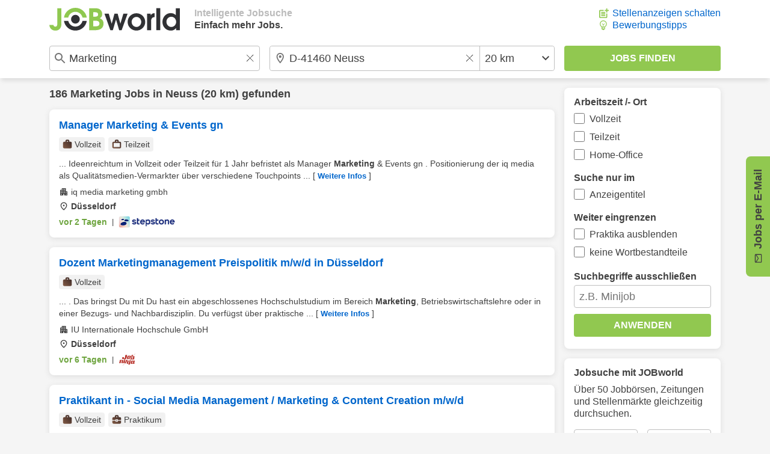

--- FILE ---
content_type: text/html; charset=UTF-8
request_url: https://www.jobworld.de/marketing-jobs-neuss
body_size: 10901
content:
<!DOCTYPE html>
<html lang="de-DE">
  <head> 
<meta charset="utf-8">
<meta name="referrer" content="strict-origin-when-cross-origin">
<meta name="viewport" content="width=device-width, initial-scale=1.0">
<meta name="verify-v1" content="v7A/PI/Nq8OTdAbDDOSI14DKNE/Qu4YUVoQNC9tAYcE="> 
<meta name="robots" content="index,follow,noodp">  
<link rel="canonical" href="https://www.jobworld.de/marketing-jobs-neuss"> 

<link rel="shortcut icon" type="image/x-icon" href="//www.jobworld.de/bilder/favicon.ico">

<link rel="stylesheet" type="text/css" href="//www.jobworld.de/css/base.eyngu4r3.css">
  

<script>
window.jwTag = function() { jwScript.push(arguments); }
window.jwScript = window.jwScript || [];
window.jwSettings = {"ga4": "G-8YC5HFXS2R"};
</script>

<script src="//www.jobworld.de/js/jwscript-base.3f2vuzae.js" async></script>

<link rel="preconnect" href="//d.delivery.consentmanager.net">

<script>
window.cmp_nogam = true;
window.cmp_datalayername = "cmpDataLayer";

if(!("gdprAppliesGlobally" in window)){window.gdprAppliesGlobally=true}if(!("cmp_id" in window)||window.cmp_id<1){window.cmp_id=0}if(!("cmp_cdid" in window)){window.cmp_cdid="502cb437d1946"}if(!("cmp_params" in window)){window.cmp_params=""}if(!("cmp_host" in window)){window.cmp_host="d.delivery.consentmanager.net"}if(!("cmp_cdn" in window)){window.cmp_cdn="cdn.consentmanager.net"}if(!("cmp_proto" in window)){window.cmp_proto="https:"}if(!("cmp_codesrc" in window)){window.cmp_codesrc="0"}window.cmp_getsupportedLangs=function(){var b=["DE","EN","FR","IT","NO","DA","FI","ES","PT","RO","BG","ET","EL","GA","HR","LV","LT","MT","NL","PL","SV","SK","SL","CS","HU","RU","SR","ZH","TR","UK","AR","BS","JA","CY"];if("cmp_customlanguages" in window){for(var a=0;a<window.cmp_customlanguages.length;a++){b.push(window.cmp_customlanguages[a].l.toUpperCase())}}return b};window.cmp_getRTLLangs=function(){var a=["AR"];if("cmp_customlanguages" in window){for(var b=0;b<window.cmp_customlanguages.length;b++){if("r" in window.cmp_customlanguages[b]&&window.cmp_customlanguages[b].r){a.push(window.cmp_customlanguages[b].l)}}}return a};window.cmp_getlang=function(a){if(typeof(a)!="boolean"){a=true}if(a&&typeof(cmp_getlang.usedlang)=="string"&&cmp_getlang.usedlang!==""){return cmp_getlang.usedlang}return window.cmp_getlangs()[0]};window.cmp_extractlang=function(a){if(a.indexOf("cmplang=")!=-1){a=a.substr(a.indexOf("cmplang=")+8,2).toUpperCase();if(a.indexOf("&")!=-1){a=a.substr(0,a.indexOf("&"))}}else{a=""}return a};window.cmp_getlangs=function(){var h=window.cmp_getsupportedLangs();var g=[];var a=location.hash;var f=location.search;var e="cmp_params" in window?window.cmp_params:"";if(cmp_extractlang(a)!=""){g.push(cmp_extractlang(a))}else{if(cmp_extractlang(f)!=""){g.push(cmp_extractlang(f))}else{if(cmp_extractlang(e)!=""){g.push(cmp_extractlang(e))}else{if("cmp_setlang" in window&&window.cmp_setlang!=""){g.push(window.cmp_setlang.toUpperCase())}else{if("cmp_langdetect" in window&&window.cmp_langdetect==1){g.push(window.cmp_getPageLang())}else{g=window.cmp_getBrowserLangs()}}}}}var c=[];for(var d=0;d<g.length;d++){var b=g[d].toUpperCase();if(b.length<2){continue}if(h.indexOf(b)!=-1){c.push(b)}else{if(b.indexOf("-")!=-1){b=b.substr(0,2)}if(h.indexOf(b)!=-1){c.push(b)}}}if(c.length==0&&typeof(cmp_getlang.defaultlang)=="string"&&cmp_getlang.defaultlang!==""){return[cmp_getlang.defaultlang.toUpperCase()]}else{return c.length>0?c:["EN"]}};window.cmp_getPageLangs=function(){var a=window.cmp_getXMLLang();if(a!=""){a=[a.toUpperCase()]}else{a=[]}a=a.concat(window.cmp_getLangsFromURL());return a.length>0?a:["EN"]};window.cmp_getPageLang=function(){var a=window.cmp_getPageLangs();return a.length>0?a[0]:""};window.cmp_getLangsFromURL=function(){var c=window.cmp_getsupportedLangs();var b=location;var m="toUpperCase";var g=b.hostname[m]()+".";var a="/"+b.pathname[m]()+"/";a=a.split("_").join("-");a=a.split("//").join("/");a=a.split("//").join("/");var f=[];for(var e=0;e<c.length;e++){var j=a.substring(0,c[e].length+2);if(g.substring(0,c[e].length+1)==c[e]+"."){f.push(c[e][m]())}else{if(c[e].length==5){var k=c[e].substring(3,5)+"-"+c[e].substring(0,2);if(g.substring(0,k.length+1)==k+"."){f.push(c[e][m]())}}else{if(j=="/"+c[e]+"/"||j=="/"+c[e]+"-"){f.push(c[e][m]())}else{if(j=="/"+c[e].replace("-","/")+"/"||j=="/"+c[e].replace("-","/")+"/"){f.push(c[e][m]())}else{if(c[e].length==5){var k=c[e].substring(3,5)+"-"+c[e].substring(0,2);var h=a.substring(0,k.length+1);if(h=="/"+k+"/"||h=="/"+k.replace("-","/")+"/"){f.push(c[e][m]())}}}}}}}return f};window.cmp_getXMLLang=function(){var c=document.getElementsByTagName("html");if(c.length>0){c=c[0]}else{c=document.documentElement}if(c&&c.getAttribute){var a=c.getAttribute("xml:lang");if(typeof(a)!="string"||a==""){a=c.getAttribute("lang")}if(typeof(a)=="string"&&a!=""){a=a.split("_").join("-").toUpperCase();var b=window.cmp_getsupportedLangs();return b.indexOf(a)!=-1||b.indexOf(a.substr(0,2))!=-1?a:""}else{return""}}};window.cmp_getBrowserLangs=function(){var c="languages" in navigator?navigator.languages:[];var b=[];if(c.length>0){for(var a=0;a<c.length;a++){b.push(c[a])}}if("language" in navigator){b.push(navigator.language)}if("userLanguage" in navigator){b.push(navigator.userLanguage)}return b};(function(){var C=document;var o=window;var t="";var h="";var k="";var E=function(e){var i="cmp_"+e;e="cmp"+e+"=";var d="";var l=e.length;var J=location;var K=J.hash;var w=J.search;var u=K.indexOf(e);var I=w.indexOf(e);if(u!=-1){d=K.substring(u+l,9999)}else{if(I!=-1){d=w.substring(I+l,9999)}else{return i in o&&typeof(o[i])!=="function"?o[i]:""}}var H=d.indexOf("&");if(H!=-1){d=d.substring(0,H)}return d};var j=E("lang");if(j!=""){t=j;k=t}else{if("cmp_getlang" in o){t=o.cmp_getlang().toLowerCase();h=o.cmp_getlangs().slice(0,3).join("_");k=o.cmp_getPageLangs().slice(0,3).join("_");if("cmp_customlanguages" in o){var m=o.cmp_customlanguages;for(var y=0;y<m.length;y++){var a=m[y].l.toLowerCase();if(a==t){t="en"}}}}}var q=("cmp_proto" in o)?o.cmp_proto:"https:";if(q!="http:"&&q!="https:"){q="https:"}var n=("cmp_ref" in o)?o.cmp_ref:location.href;if(n.length>300){n=n.substring(0,300)}var A=function(l){var J=document;var M="getElementsByTagName";var O=J.createElement("script");O.setAttribute("data-cmp-ab","1");O.type="text/javascript";O.async=true;O.src=l;var N=["body","div","span","script","head"];var H="currentScript";var K="parentElement";var u="appendChild";var L="body";if(J[H]&&J[H][K]){J[H][K][u](O)}else{if(J[L]){J[L][u](O)}else{for(var w=0;w<N.length;w++){var I=J[M](N[w]);if(I.length>0){I[0][u](O);break}}}}};var b=E("design");var c=E("regulationkey");var z=E("gppkey");var s=E("att");var f=o.encodeURIComponent;var g;try{g=C.cookie.length>0}catch(B){g=false}var x=E("darkmode");if(x=="0"){x=0}else{if(x=="1"){x=1}else{try{if("matchMedia" in window&&window.matchMedia){var G=window.matchMedia("(prefers-color-scheme: dark)");if("matches" in G&&G.matches){x=1}}}catch(B){x=0}}}var p=q+"//"+o.cmp_host+"/delivery/cmp.php?";p+=("cmp_id" in o&&o.cmp_id>0?"id="+o.cmp_id:"")+("cmp_cdid" in o?"&cdid="+o.cmp_cdid:"")+"&h="+f(n);p+=(b!=""?"&cmpdesign="+f(b):"")+(c!=""?"&cmpregulationkey="+f(c):"")+(z!=""?"&cmpgppkey="+f(z):"");p+=(s!=""?"&cmpatt="+f(s):"")+("cmp_params" in o?"&"+o.cmp_params:"")+(g?"&__cmpfcc=1":"");p+=(x>0?"&cmpdarkmode=1":"");A(p+"&l="+f(t)+"&ls="+f(h)+"&lp="+f(k)+"&o="+(new Date()).getTime());if(!("cmp_quickstub" in window)){var r="js";var v=E("debugunminimized")!=""?"":".min";if(E("debugcoverage")=="1"){r="instrumented";v=""}if(E("debugtest")=="1"){r="jstests";v=""}var F=new Date();var D=F.getFullYear()+"-"+(F.getMonth()+1)+"-"+F.getDate();A(q+"//"+o.cmp_cdn+"/delivery/"+r+"/cmp_final"+v+".js?t="+D)}})();window.cmp_rc=function(c,b){var l;try{l=document.cookie}catch(h){l=""}var j="";var f=0;var g=false;while(l!=""&&f<100){f++;while(l.substr(0,1)==" "){l=l.substr(1,l.length)}var k=l.substring(0,l.indexOf("="));if(l.indexOf(";")!=-1){var m=l.substring(l.indexOf("=")+1,l.indexOf(";"))}else{var m=l.substr(l.indexOf("=")+1,l.length)}if(c==k){j=m;g=true}var d=l.indexOf(";")+1;if(d==0){d=l.length}l=l.substring(d,l.length)}if(!g&&typeof(b)=="string"){j=b}return(j)};window.cmp_stub=function(){var a=arguments;__cmp.a=__cmp.a||[];if(!a.length){return __cmp.a}else{if(a[0]==="ping"){if(a[1]===2){a[2]({gdprApplies:gdprAppliesGlobally,cmpLoaded:false,cmpStatus:"stub",displayStatus:"hidden",apiVersion:"2.2",cmpId:31},true)}else{a[2](false,true)}}else{if(a[0]==="getTCData"){__cmp.a.push([].slice.apply(a))}else{if(a[0]==="addEventListener"||a[0]==="removeEventListener"){__cmp.a.push([].slice.apply(a))}else{if(a.length==4&&a[3]===false){a[2]({},false)}else{__cmp.a.push([].slice.apply(a))}}}}}};window.cmp_dsastub=function(){var a=arguments;a[0]="dsa."+a[0];window.cmp_gppstub(a)};window.cmp_gppstub=function(){var c=arguments;__gpp.q=__gpp.q||[];if(!c.length){return __gpp.q}var h=c[0];var g=c.length>1?c[1]:null;var f=c.length>2?c[2]:null;var a=null;var j=false;if(h==="ping"){a=window.cmp_gpp_ping();j=true}else{if(h==="addEventListener"){__gpp.e=__gpp.e||[];if(!("lastId" in __gpp)){__gpp.lastId=0}__gpp.lastId++;var d=__gpp.lastId;__gpp.e.push({id:d,callback:g});a={eventName:"listenerRegistered",listenerId:d,data:true,pingData:window.cmp_gpp_ping()};j=true}else{if(h==="removeEventListener"){__gpp.e=__gpp.e||[];a=false;for(var e=0;e<__gpp.e.length;e++){if(__gpp.e[e].id==f){__gpp.e[e].splice(e,1);a=true;break}}j=true}else{__gpp.q.push([].slice.apply(c))}}}if(a!==null&&typeof(g)==="function"){g(a,j)}};window.cmp_gpp_ping=function(){return{gppVersion:"1.1",cmpStatus:"stub",cmpDisplayStatus:"hidden",signalStatus:"not ready",supportedAPIs:["2:tcfeuv2","5:tcfcav1","7:usnat","8:usca","9:usva","10:usco","11:usut","12:usct","13:usfl","14:usmt","15:usor","16:ustx","17:usde","18:usia","19:usne","20:usnh","21:usnj","22:ustn","23:usmn"],cmpId:31,sectionList:[],applicableSections:[0],gppString:"",parsedSections:{}}};window.cmp_addFrame=function(b){if(!window.frames[b]){if(document.body){var a=document.createElement("iframe");a.style.cssText="display:none";if("cmp_cdn" in window&&"cmp_ultrablocking" in window&&window.cmp_ultrablocking>0){a.src="//"+window.cmp_cdn+"/delivery/empty.html"}a.name=b;a.setAttribute("title","Intentionally hidden, please ignore");a.setAttribute("role","none");a.setAttribute("tabindex","-1");document.body.appendChild(a)}else{window.setTimeout(window.cmp_addFrame,10,b)}}};window.cmp_msghandler=function(d){var a=typeof d.data==="string";try{var c=a?JSON.parse(d.data):d.data}catch(f){var c=null}if(typeof(c)==="object"&&c!==null&&"__cmpCall" in c){var b=c.__cmpCall;window.__cmp(b.command,b.parameter,function(h,g){var e={__cmpReturn:{returnValue:h,success:g,callId:b.callId}};d.source.postMessage(a?JSON.stringify(e):e,"*")})}if(typeof(c)==="object"&&c!==null&&"__tcfapiCall" in c){var b=c.__tcfapiCall;window.__tcfapi(b.command,b.version,function(h,g){var e={__tcfapiReturn:{returnValue:h,success:g,callId:b.callId}};d.source.postMessage(a?JSON.stringify(e):e,"*")},b.parameter)}if(typeof(c)==="object"&&c!==null&&"__gppCall" in c){var b=c.__gppCall;window.__gpp(b.command,function(h,g){var e={__gppReturn:{returnValue:h,success:g,callId:b.callId}};d.source.postMessage(a?JSON.stringify(e):e,"*")},"parameter" in b?b.parameter:null,"version" in b?b.version:1)}if(typeof(c)==="object"&&c!==null&&"__dsaCall" in c){var b=c.__dsaCall;window.__dsa(b.command,function(h,g){var e={__dsaReturn:{returnValue:h,success:g,callId:b.callId}};d.source.postMessage(a?JSON.stringify(e):e,"*")},"parameter" in b?b.parameter:null,"version" in b?b.version:1)}};window.cmp_setStub=function(a){if(!(a in window)||(typeof(window[a])!=="function"&&typeof(window[a])!=="object"&&(typeof(window[a])==="undefined"||window[a]!==null))){window[a]=window.cmp_stub;window[a].msgHandler=window.cmp_msghandler;window.addEventListener("message",window.cmp_msghandler,false)}};window.cmp_setGppStub=function(a){if(!(a in window)||(typeof(window[a])!=="function"&&typeof(window[a])!=="object"&&(typeof(window[a])==="undefined"||window[a]!==null))){window[a]=window.cmp_gppstub;window[a].msgHandler=window.cmp_msghandler;window.addEventListener("message",window.cmp_msghandler,false)}};if(!("cmp_noiframepixel" in window)){window.cmp_addFrame("__cmpLocator")}if((!("cmp_disabletcf" in window)||!window.cmp_disabletcf)&&!("cmp_noiframepixel" in window)){window.cmp_addFrame("__tcfapiLocator")}if((!("cmp_disablegpp" in window)||!window.cmp_disablegpp)&&!("cmp_noiframepixel" in window)){window.cmp_addFrame("__gppLocator")}if((!("cmp_disabledsa" in window)||!window.cmp_disabledsa)&&!("cmp_noiframepixel" in window)){window.cmp_addFrame("__dsaLocator")}window.cmp_setStub("__cmp");if(!("cmp_disabletcf" in window)||!window.cmp_disabletcf){window.cmp_setStub("__tcfapi")}if(!("cmp_disablegpp" in window)||!window.cmp_disablegpp){window.cmp_setGppStub("__gpp")}if(!("cmp_disabledsa" in window)||!window.cmp_disabledsa){window.cmp_setGppStub("__dsa")};
</script>

<script>
    window.jwt = function() { jwTracking.push(arguments); }
    window.jwTracking = window.jwTracking || [];

    jwt('analytics', []);
    jwt('tracking', []);

    jwt('analyticsAsObject', {"method": "create"});

    jwTag("async", ["//www.jobworld.de/js/jwt.4p2ssp9w.js"]);
</script>


<script>
jwTag("async", ["//www.jobworld.de/js/base.zhhkunzg.js"]);
</script>


 
<title>186 Marketing Jobs Neuss - Jetzt zum Traumjob!</title>
<meta name="description" content="Aktuelle Marketing Stellen in Neuss entdecken. Finde passende Jobs in deiner Umgebung und nutze die Karrierechance!">
 </head>
  <body class="jobworldDE jw-font"> 
<header class="jw-container-nav">
    <nav class="jw-nav-content jw-max-content-width">
        <div class="jw-nav-logo-box">
            <a class="jw-nav-logo" href="/" title="Jobs und Stellenangebote bei JOBworld"></a>
            <ul class="jw-list jw-nav-slogan jw-hide-if-lte-medium">
                <li class="jw-list-item jw-nav-slogan-color-light">Intelligente Jobsuche</li>
                <li class="jw-list-item">Einfach mehr Jobs.</li>
            </ul>
        </div>
        <div>
            <button class="jw-button jw-nav-search-button jw-ui-icon jw-ui-icon-center jw-ui-icon-search" title="Zur Suchmaske"></button>
            <ul class="jw-list jw-hide-if-lte-medium">  <li class="jw-list-item"><a class="jw-ui-icon jw-ui-icon-left jw-ui-icon-add-job" title="Für Unternehmen: Stellenanzeigen günstiger schalten" href="/stellenanzeigen-schalten">Stellenanzeigen schalten</a></li>   <li class="jw-list-item"><a class="jw-ui-icon jw-ui-icon-left jw-ui-icon-tipps" title="Tipps zur Bewerbung erhalten" href="/bewerbungstipps">Bewerbungstipps</a></li>  </ul>
        </div>
    </nav>
</header>
 
<div class="jw-container-search ">
    <form id="jw-search" class="jw-search-form jw-container-clearable jw-max-content-width" autocomplete="off" action="/jobsuche" method="POST">
        <input id="jw-job-input" class="jw-search-input-job jw-ui-input jw-flex-input jw-input jw-input-large jw-input-clearable jw-ui-input-warning" type="text" name="job" value="Marketing" title="Beruf oder Suchbegriff eingeben" placeholder="Beruf oder Suchbegriff eingeben">
        <div id="jw-combined-input" class="jw-search-location-radius jw-flex-input jw-input-large jw-ui-input jw-input-location-radius">
            <input id="jw-location-input" class="jw-search-input-location jw-input jw-input-clearable jw-input-location jw-ui-input-warning" type="text" name="l" value="D-41460 Neuss" title="Ort oder PLZ eingeben" placeholder="Ort oder PLZ eingeben">
            <select class="jw-input jw-select jw-input-radius" name="r" title="Umkreis auswählen"> 
<option value="1" >exakt</option> 
<option value="10" >10 km</option> 
<option value="20" selected="selected">20 km</option> 
<option value="30" >30 km</option> 
<option value="40" >40 km</option> 
<option value="50" >50 km</option> 
<option value="75" >75 km</option> 
<option value="100" >100 km</option> 
<option value="150" >150 km</option> 
<option value="200" >200 km</option> 
<option value="0" >bundesweit</option> 
            </select>
        </div>
        <input class="jw-search-submit jw-input-large jw-button jw-ui-green-button" type="submit" value="Jobs finden">
        <div class="jw-ui-hidden">
            <input type="text" name="kn" value="" title="Auszuschließende Begriffe">
            <input type="checkbox" name="titlesearch" value="1"  title="Suchbegriffe nur im Anzeigentitel suchen">
            <input type="checkbox" name="exactsearch" value="1"  title="Nur exakte Suchbegriffe (keine Wortbestandteile anzeigen)">
            <input type="checkbox" name="internship" value="1"  title="Praktika ausschließen">
            <input type="checkbox" name="fulltime" value="1"  title="Vollzeit">
            <input type="checkbox" name="parttime" value="1"  title="Teilzeit">
            <input type="checkbox" name="homeoffice" value="1"  title="Home-Office">
            <input type="checkbox" name="searchop" value="1"  title="ODER-Suche (Jeden Suchbegriff einzeln suchen)">
        </div>

        <input type="hidden" name="page" value="1">
        <input type="hidden" name="email" value="" id="email">
        <input type="hidden" name="start" value="10">
        <input type="hidden" name="history" value="0">
        <input type="hidden" name="formular" value="1">
        <input type="hidden" name="layerName" value="layer-page-1-pagination">
        <input type="hidden" name="layerShow" value="0">
    </form>
</div>
 <div class="jw-content-layout jw-max-content-width">
        <div class="jw-container-main jw-max-column-width">  
<div class="jw-hits-header">
  <h1 class="jw-hits-main-headline"> 186  <a class="jw-link" href="/marketing-jobs" title="Marketing Jobs">Marketing</a>  Jobs  in <a class="jw-link" href="/jobs-neuss" title="Jobs in Neuss">Neuss</a> (20 km)  gefunden

  </h1>
  <button class="jw-button jw-ui-white-button jw-hits-filter-button jw-hide-if-large" title="Filter anzeigen">Filter</button>
</div>
      <ul class="jw-list jw-list-hits">  

  
<li class="jw-list-item jw-list-hits-item">
    <a href="/j.go?cp=0&amp;id=hm5r3-bwyye&amp;t=1&amp;v=1" target="_blank" rel="nofollow" data-jwt="%5B%5D" data-jwa="%5B%7B%22account%22%3A%22G-8YC5HFXS2R%22%2C%22action%22%3A%22Klick%22%2C%22category%22%3A%22JobsRegional%22%2C%22jwt%22%3A%22event%22%2C%22label%22%3A%22StepStone%22%2C%22network%22%3A%22google-tag%22%2C%22vendor%22%3A%22s26%22%7D%5D" onclick="window.open(this.href); jwt('trackingAsTag', this); jwt('analyticsAsTag', this); return false;">
        <h2 class="jw-hits-item-headline">Manager Marketing & Events gn</h2>
         <div class="jw-hits-tags">
            <ul class="jw-list jw-list-hits-tags">  <li class="jw-list-item jw-list-hits-tags-item">
                <span class="jw-ui-icon jw-ui-icon-left jw-ui-icon-tag jw-ui-icon-tag-fulltime">Vollzeit</span>
            </li>  <li class="jw-list-item jw-list-hits-tags-item">
                <span class="jw-ui-icon jw-ui-icon-left jw-ui-icon-tag jw-ui-icon-tag-parttime">Teilzeit</span>
            </li>  </ul>
        </div>   <div class="jw-hits-text">
            <span>... Ideenreichtum in Vollzeit oder Teilzeit für 1 Jahr befristet als Manager <em>Marketing</em> & Events gn . Positionierung der iq media als Qualitätsmedien-Vermarkter über verschiedene Touchpoints ...</span>
            <span class="jw-hits-more jw-hide-if-lte-medium">[ <span>Weitere Infos</span> ]</span>
        </div>
         <div class="jw-hits-info">
             <span class="jw-hits-company jw-ui-icon jw-ui-icon-left jw-ui-icon-company">iq media marketing gmbh</span> <span class="jw-hits-location jw-ui-icon jw-ui-icon-left jw-ui-icon-location">Düsseldorf</span> </div>
        <div class="jw-hits-footer jw-hits-content-spacing">
            <div class="jw-hits-date-source-container">
                <span class="jw-hits-date jw-text-green">vor 2 Tagen</span>
                <span class="jw-hits-separator">|</span>
                <img src="//www.jobworld.de/bilder/logos/stepstone2.png" alt="Jobbörse StepStone">
            </div>
            <span class="jw-hits-arrow jw-ui-icon jw-ui-icon-right jw-ui-icon-arrow-right"></span>
        </div>
    </a>
</li>   

  
<li class="jw-list-item jw-list-hits-item">
    <a href="/j.go?cp=0&amp;id=gqamz-g8hp8&amp;t=2&amp;v=1" target="_blank" rel="nofollow" data-jwt="%5B%5D" data-jwa="%5B%7B%22account%22%3A%22G-8YC5HFXS2R%22%2C%22action%22%3A%22Klick%22%2C%22category%22%3A%22JobsRegional%22%2C%22jwt%22%3A%22event%22%2C%22label%22%3A%22jobninja.com%22%2C%22network%22%3A%22google-tag%22%2C%22vendor%22%3A%22s26%22%7D%5D" onclick="window.open(this.href); jwt('trackingAsTag', this); jwt('analyticsAsTag', this); return false;">
        <h2 class="jw-hits-item-headline">Dozent Marketingmanagement Preispolitik m/w/d in Düsseldorf</h2>
         <div class="jw-hits-tags">
            <ul class="jw-list jw-list-hits-tags">  <li class="jw-list-item jw-list-hits-tags-item">
                <span class="jw-ui-icon jw-ui-icon-left jw-ui-icon-tag jw-ui-icon-tag-fulltime">Vollzeit</span>
            </li>  </ul>
        </div>   <div class="jw-hits-text">
            <span>... . Das bringst Du mit Du hast ein abgeschlossenes Hochschulstudium im Bereich <em>Marketing</em>, Betriebswirtschaftslehre oder in einer Bezugs- und Nachbardisziplin. Du verfügst über praktische ...</span>
            <span class="jw-hits-more jw-hide-if-lte-medium">[ <span>Weitere Infos</span> ]</span>
        </div>
         <div class="jw-hits-info">
             <span class="jw-hits-company jw-ui-icon jw-ui-icon-left jw-ui-icon-company">IU Internationale Hochschule GmbH</span> <span class="jw-hits-location jw-ui-icon jw-ui-icon-left jw-ui-icon-location">Düsseldorf</span> </div>
        <div class="jw-hits-footer jw-hits-content-spacing">
            <div class="jw-hits-date-source-container">
                <span class="jw-hits-date jw-text-green">vor 6 Tagen</span>
                <span class="jw-hits-separator">|</span>
                <img src="//www.jobworld.de/bilder/logos/jobninja.png" alt="Jobbörse jobninja.com">
            </div>
            <span class="jw-hits-arrow jw-ui-icon jw-ui-icon-right jw-ui-icon-arrow-right"></span>
        </div>
    </a>
</li>   

  
<li class="jw-list-item jw-list-hits-item">
    <a href="/j.go?cp=0&amp;id=sr54b-zfkxd&amp;t=3&amp;v=1" target="_blank" rel="nofollow" data-jwt="%5B%5D" data-jwa="%5B%7B%22account%22%3A%22G-8YC5HFXS2R%22%2C%22action%22%3A%22Klick%22%2C%22category%22%3A%22JobsRegional%22%2C%22jwt%22%3A%22event%22%2C%22label%22%3A%22StepStone%22%2C%22network%22%3A%22google-tag%22%2C%22vendor%22%3A%22s26%22%7D%5D" onclick="window.open(this.href); jwt('trackingAsTag', this); jwt('analyticsAsTag', this); return false;">
        <h2 class="jw-hits-item-headline">Praktikant in - Social Media Management / Marketing & Content Creation m/w/d</h2>
         <div class="jw-hits-tags">
            <ul class="jw-list jw-list-hits-tags">  <li class="jw-list-item jw-list-hits-tags-item">
                <span class="jw-ui-icon jw-ui-icon-left jw-ui-icon-tag jw-ui-icon-tag-fulltime">Vollzeit</span>
            </li>  <li class="jw-list-item jw-list-hits-tags-item">
                <span class="jw-ui-icon jw-ui-icon-left jw-ui-icon-tag jw-ui-icon-tag-internship">Praktikum</span>
            </li>  </ul>
        </div>   <div class="jw-hits-text">
            <span>... Content-Formate Mitarbeit bei Influencer-Kampagnen & Markenkooperationen Direkte Zusammenarbeit mit unserer <em>Marketing</em> Agentur als vollwertiges Teammitglied Du bist Student:in im Bereich ...</span>
            <span class="jw-hits-more jw-hide-if-lte-medium">[ <span>Weitere Infos</span> ]</span>
        </div>
         <div class="jw-hits-info">
             <span class="jw-hits-company jw-ui-icon jw-ui-icon-left jw-ui-icon-company">Garados Swimwear – MWN Holding GmbH</span> <span class="jw-hits-location jw-ui-icon jw-ui-icon-left jw-ui-icon-location">Düsseldorf</span> </div>
        <div class="jw-hits-footer jw-hits-content-spacing">
            <div class="jw-hits-date-source-container">
                <span class="jw-hits-date jw-text-green">vor 4 Tagen</span>
                <span class="jw-hits-separator">|</span>
                <img src="//www.jobworld.de/bilder/logos/stepstone2.png" alt="Jobbörse StepStone">
            </div>
            <span class="jw-hits-arrow jw-ui-icon jw-ui-icon-right jw-ui-icon-arrow-right"></span>
        </div>
    </a>
</li>   

  
<li class="jw-list-item jw-list-hits-item">
    <a href="/j.go?cp=0&amp;id=za5ks-rkzp3&amp;t=4&amp;v=1" target="_blank" rel="nofollow" data-jwt="%5B%5D" data-jwa="%5B%7B%22account%22%3A%22G-8YC5HFXS2R%22%2C%22action%22%3A%22Klick%22%2C%22category%22%3A%22JobsRegional%22%2C%22jwt%22%3A%22event%22%2C%22label%22%3A%22StepStone%22%2C%22network%22%3A%22google-tag%22%2C%22vendor%22%3A%22s26%22%7D%5D" onclick="window.open(this.href); jwt('trackingAsTag', this); jwt('analyticsAsTag', this); return false;">
        <h2 class="jw-hits-item-headline">Duales Studium Marketing B.A. - Select Living GmbH</h2>
         <div class="jw-hits-tags">
            <ul class="jw-list jw-list-hits-tags">  <li class="jw-list-item jw-list-hits-tags-item">
                <span class="jw-ui-icon jw-ui-icon-left jw-ui-icon-tag jw-ui-icon-tag-fulltime">Vollzeit</span>
            </li>  <li class="jw-list-item jw-list-hits-tags-item">
                <span class="jw-ui-icon jw-ui-icon-left jw-ui-icon-tag jw-ui-icon-tag-integrateddegreeprogram">Duales Studium</span>
            </li>  </ul>
        </div>   <div class="jw-hits-text">
            <span>... Du arbeitest an Social-Media-Konzepten und -Strategien mit Unterstützung bei Online-<em>Marketing</em>-Maßnahmen Kampagnen, Content, Website Du bist verantwortlich für die Planung und Umsetzung ...</span>
            <span class="jw-hits-more jw-hide-if-lte-medium">[ <span>Weitere Infos</span> ]</span>
        </div>
         <div class="jw-hits-info">
             <span class="jw-hits-company jw-ui-icon jw-ui-icon-left jw-ui-icon-company">IU Internationale Hochschule</span> <span class="jw-hits-location jw-ui-icon jw-ui-icon-left jw-ui-icon-location">Düsseldorf</span> </div>
        <div class="jw-hits-footer jw-hits-content-spacing">
            <div class="jw-hits-date-source-container">
                <span class="jw-hits-date jw-text-green">vor 5 Tagen</span>
                <span class="jw-hits-separator">|</span>
                <img src="//www.jobworld.de/bilder/logos/stepstone2.png" alt="Jobbörse StepStone">
            </div>
            <span class="jw-hits-arrow jw-ui-icon jw-ui-icon-right jw-ui-icon-arrow-right"></span>
        </div>
    </a>
</li>   

  
<li class="jw-list-item jw-list-hits-item">
    <a href="/j.go?cp=0&amp;id=eq3km-e7r8f&amp;t=5&amp;v=1" target="_blank" rel="nofollow" data-jwt="%5B%5D" data-jwa="%5B%7B%22account%22%3A%22G-8YC5HFXS2R%22%2C%22action%22%3A%22Klick%22%2C%22category%22%3A%22JobsRegional%22%2C%22jwt%22%3A%22event%22%2C%22label%22%3A%22Yourfirm%22%2C%22network%22%3A%22google-tag%22%2C%22vendor%22%3A%22s26%22%7D%5D" onclick="window.open(this.href); jwt('trackingAsTag', this); jwt('analyticsAsTag', this); return false;">
        <h2 class="jw-hits-item-headline">Sales Manager:in | Personalmarketing & Anzeigenmanagement</h2>
         <div class="jw-hits-tags">
            <ul class="jw-list jw-list-hits-tags">  <li class="jw-list-item jw-list-hits-tags-item">
                <span class="jw-ui-icon jw-ui-icon-left jw-ui-icon-tag jw-ui-icon-tag-fulltime">Vollzeit</span>
            </li>  <li class="jw-list-item jw-list-hits-tags-item">
                <span class="jw-ui-icon jw-ui-icon-left jw-ui-icon-tag jw-ui-icon-tag-jobrad">JobRad</span>
            </li>  </ul>
        </div>   <div class="jw-hits-text">
            <span>... Stuttgart jeweils eigenständig geführte Einheiten mit dem Fokus auf Sales und Performance <em>Marketing</em> für die Privatwirtschaft. Du willst unseren Kunden dabei helfen, passende Kandidaten ...</span>
            <span class="jw-hits-more jw-hide-if-lte-medium">[ <span>Weitere Infos</span> ]</span>
        </div>
         <div class="jw-hits-info">
             <span class="jw-hits-company jw-ui-icon jw-ui-icon-left jw-ui-icon-company">KÖNIGSTEINER AGENTUR Gmbh</span> <span class="jw-hits-location jw-ui-icon jw-ui-icon-left jw-ui-icon-location">Düsseldorf</span> </div>
        <div class="jw-hits-footer jw-hits-content-spacing">
            <div class="jw-hits-date-source-container">
                <span class="jw-hits-date jw-text-green">vor 6 Tagen</span>
                <span class="jw-hits-separator">|</span>
                <img src="//www.jobworld.de/bilder/logos/yourfirm.png" alt="Jobbörse Yourfirm">
            </div>
            <span class="jw-hits-arrow jw-ui-icon jw-ui-icon-right jw-ui-icon-arrow-right"></span>
        </div>
    </a>
</li>  <li>  <div id="jw-jobpost-inline-5" class="js-jobpost jw-jobpost-box" data-jobpost-type="inline">
    <div class="js-jobpost-body">
        <div class="jw-jobpost-head">
            <span class="jw-ui-icon jw-ui-icon-top jw-ui-icon-left jw-ui-icon-bell">
                Kostenlos die neuesten <span class="jw-text-green">Marketing</span> Jobs  in <span class="jw-text-green">  Neuss</span> erhalten.
            </span>
        </div>
        <div class="jw-jobpost-body">
            <input class="js-jobpost-input jw-input jw-ui-input jw-input-medium jw-jobpost-mail" type="email" name="email" autocomplete="email" title="E-Mail-Adresse eingeben" placeholder="E-Mail-Adresse">
            <button class="js-jobpost-button jw-button jw-ui-green-button jw-input-medium jw-jobpost-submit" title="Job-Mail bestellen"><span class="jw-hide-if-lte-medium">Job-Mail bestellen</span></button>
        </div>
        <span class="js-jobpost-error jw-ui-input-error-text jw-ui-hidden"></span>
        <span class="jw-jobpost-footer">Dieser Service ist kostenlos. Abmeldung jederzeit möglich.</span>
    </div>
</div>  </li>   

  
<li class="jw-list-item jw-list-hits-item">
    <a href="/j.go?cp=0&amp;id=8rngc-26rap&amp;t=6&amp;v=1" target="_blank" rel="nofollow" data-jwt="%5B%5D" data-jwa="%5B%7B%22account%22%3A%22G-8YC5HFXS2R%22%2C%22action%22%3A%22Klick%22%2C%22category%22%3A%22JobsRegional%22%2C%22jwt%22%3A%22event%22%2C%22label%22%3A%22jobninja.com%22%2C%22network%22%3A%22google-tag%22%2C%22vendor%22%3A%22s26%22%7D%5D" onclick="window.open(this.href); jwt('trackingAsTag', this); jwt('analyticsAsTag', this); return false;">
        <h2 class="jw-hits-item-headline">Dozent Online Marketing Suchmaschinenoptimierung SEO m/w/d in Düsseldorf</h2>
         <div class="jw-hits-tags">
            <ul class="jw-list jw-list-hits-tags">  <li class="jw-list-item jw-list-hits-tags-item">
                <span class="jw-ui-icon jw-ui-icon-left jw-ui-icon-tag jw-ui-icon-tag-fulltime">Vollzeit</span>
            </li>  </ul>
        </div>   <div class="jw-hits-text">
            <span>... . Das bringst Du mit Du hast ein abgeschlossenes Hochschulstudium im Bereich <em>Marketing</em>, Wirtschaftsinformatik oder in einer Bezugs- und Nachbardisziplin. Du verfügst über praktische ...</span>
            <span class="jw-hits-more jw-hide-if-lte-medium">[ <span>Weitere Infos</span> ]</span>
        </div>
         <div class="jw-hits-info">
             <span class="jw-hits-company jw-ui-icon jw-ui-icon-left jw-ui-icon-company">IU Internationale Hochschule GmbH</span> <span class="jw-hits-location jw-ui-icon jw-ui-icon-left jw-ui-icon-location">Düsseldorf</span> </div>
        <div class="jw-hits-footer jw-hits-content-spacing">
            <div class="jw-hits-date-source-container">
                <span class="jw-hits-date jw-text-green">vor 1 Woche</span>
                <span class="jw-hits-separator">|</span>
                <img src="//www.jobworld.de/bilder/logos/jobninja.png" alt="Jobbörse jobninja.com">
            </div>
            <span class="jw-hits-arrow jw-ui-icon jw-ui-icon-right jw-ui-icon-arrow-right"></span>
        </div>
    </a>
</li>   

  
<li class="jw-list-item jw-list-hits-item">
    <a href="/j.go?cp=0&amp;id=dvn4g-hp5qt&amp;t=7&amp;v=1" target="_blank" rel="nofollow" data-jwt="%5B%5D" data-jwa="%5B%7B%22account%22%3A%22G-8YC5HFXS2R%22%2C%22action%22%3A%22Klick%22%2C%22category%22%3A%22JobsRegional%22%2C%22jwt%22%3A%22event%22%2C%22label%22%3A%22jobninja.com%22%2C%22network%22%3A%22google-tag%22%2C%22vendor%22%3A%22s26%22%7D%5D" onclick="window.open(this.href); jwt('trackingAsTag', this); jwt('analyticsAsTag', this); return false;">
        <h2 class="jw-hits-item-headline">Dozent Online Marketing Web Analytics m/w/d in Düsseldorf</h2>
         <div class="jw-hits-tags">
            <ul class="jw-list jw-list-hits-tags">  <li class="jw-list-item jw-list-hits-tags-item">
                <span class="jw-ui-icon jw-ui-icon-left jw-ui-icon-tag jw-ui-icon-tag-fulltime">Vollzeit</span>
            </li>  </ul>
        </div>   <div class="jw-hits-text">
            <span>... . Das bringst Du mit Du hast ein abgeschlossenes Hochschulstudium im Bereich <em>Marketingmanagement</em> oder in einer Bezugs- und Nachbardisziplin. Du verfügst über praktische Berufserfahrung ...</span>
            <span class="jw-hits-more jw-hide-if-lte-medium">[ <span>Weitere Infos</span> ]</span>
        </div>
         <div class="jw-hits-info">
             <span class="jw-hits-company jw-ui-icon jw-ui-icon-left jw-ui-icon-company">IU Internationale Hochschule GmbH</span> <span class="jw-hits-location jw-ui-icon jw-ui-icon-left jw-ui-icon-location">Düsseldorf</span> </div>
        <div class="jw-hits-footer jw-hits-content-spacing">
            <div class="jw-hits-date-source-container">
                <span class="jw-hits-date jw-text-green">vor 1 Woche</span>
                <span class="jw-hits-separator">|</span>
                <img src="//www.jobworld.de/bilder/logos/jobninja.png" alt="Jobbörse jobninja.com">
            </div>
            <span class="jw-hits-arrow jw-ui-icon jw-ui-icon-right jw-ui-icon-arrow-right"></span>
        </div>
    </a>
</li>   

  
<li class="jw-list-item jw-list-hits-item">
    <a href="/j.go?cp=0&amp;id=puu4z-qzevu&amp;t=8&amp;v=1" target="_blank" rel="nofollow" data-jwt="%5B%5D" data-jwa="%5B%7B%22account%22%3A%22G-8YC5HFXS2R%22%2C%22action%22%3A%22Klick%22%2C%22category%22%3A%22JobsRegional%22%2C%22jwt%22%3A%22event%22%2C%22label%22%3A%22get-in-it.de%22%2C%22network%22%3A%22google-tag%22%2C%22vendor%22%3A%22s26%22%7D%5D" onclick="window.open(this.href); jwt('trackingAsTag', this); jwt('analyticsAsTag', this); return false;">
        <h2 class="jw-hits-item-headline">Consultant Customer Data Platform & Marketing Automation (m/w/d)</h2>
         <div class="jw-hits-tags">
            <ul class="jw-list jw-list-hits-tags">  <li class="jw-list-item jw-list-hits-tags-item">
                <span class="jw-ui-icon jw-ui-icon-left jw-ui-icon-tag jw-ui-icon-tag-parttime">Teilzeit</span>
            </li>  <li class="jw-list-item jw-list-hits-tags-item">
                <span class="jw-ui-icon jw-ui-icon-left jw-ui-icon-tag jw-ui-icon-tag-attractiveremuneration">Attraktive Vergütung</span>
            </li>  <li class="jw-list-item jw-list-hits-tags-item">
                <span class="jw-ui-icon jw-ui-icon-left jw-ui-icon-tag jw-ui-icon-tag-jobrad">JobRad</span>
            </li>  </ul>
        </div>   <div class="jw-hits-text">
            <span>... Customer Journeys. - Zusammenarbeit: In deinen Projekten arbeitest du eng mit Stakeholdern aus <em>Marketing</em>, IT, Data Engineering und UX zusammen, um Strategie, Technologie und Prozesse zu ...</span>
            <span class="jw-hits-more jw-hide-if-lte-medium">[ <span>Weitere Infos</span> ]</span>
        </div>
         <div class="jw-hits-info">
             <span class="jw-hits-company jw-ui-icon jw-ui-icon-left jw-ui-icon-company">Deloitte</span> <span class="jw-hits-location jw-ui-icon jw-ui-icon-left jw-ui-icon-location">Düsseldorf</span> </div>
        <div class="jw-hits-footer jw-hits-content-spacing">
            <div class="jw-hits-date-source-container">
                <span class="jw-hits-date jw-text-green">vor 2 Wochen</span>
                <span class="jw-hits-separator">|</span>
                <img src="//www.jobworld.de/bilder/logos/getinit.png" alt="Jobbörse get-in-it.de">
            </div>
            <span class="jw-hits-arrow jw-ui-icon jw-ui-icon-right jw-ui-icon-arrow-right"></span>
        </div>
    </a>
</li>   

  
<li class="jw-list-item jw-list-hits-item">
    <a href="/j.go?cp=0&amp;id=nxe3u-fnzpb&amp;t=9&amp;v=1" target="_blank" rel="nofollow" data-jwt="%5B%5D" data-jwa="%5B%7B%22account%22%3A%22G-8YC5HFXS2R%22%2C%22action%22%3A%22Klick%22%2C%22category%22%3A%22JobsRegional%22%2C%22jwt%22%3A%22event%22%2C%22label%22%3A%22StepStone%22%2C%22network%22%3A%22google-tag%22%2C%22vendor%22%3A%22s26%22%7D%5D" onclick="window.open(this.href); jwt('trackingAsTag', this); jwt('analyticsAsTag', this); return false;">
        <h2 class="jw-hits-item-headline">Senior Marketing Manager Retail Media Mensch</h2>
         <div class="jw-hits-tags">
            <ul class="jw-list jw-list-hits-tags">  <li class="jw-list-item jw-list-hits-tags-item">
                <span class="jw-ui-icon jw-ui-icon-left jw-ui-icon-tag jw-ui-icon-tag-fulltime">Vollzeit</span>
            </li>  <li class="jw-list-item jw-list-hits-tags-item">
                <span class="jw-ui-icon jw-ui-icon-left jw-ui-icon-tag jw-ui-icon-tag-jobrad">JobRad</span>
            </li>  <li class="jw-list-item jw-list-hits-tags-item">
                <span class="jw-ui-icon jw-ui-icon-left jw-ui-icon-tag jw-ui-icon-tag-jobticket">JobTicket</span>
            </li>  </ul>
        </div>   <div class="jw-hits-text">
            <span>... Netzwerks von WPP Media und WPP, um sich weiterzuentwickeln und an der Spitze von <em>Marketing</em> und Werbung zu lernen. Vielfalt und Zusammenhalt leben wir durch zahlreiche Employee Resource ...</span>
            <span class="jw-hits-more jw-hide-if-lte-medium">[ <span>Weitere Infos</span> ]</span>
        </div>
         <div class="jw-hits-info">
             <span class="jw-hits-company jw-ui-icon jw-ui-icon-left jw-ui-icon-company">WPP Germany GmbH & Co. KG</span> <span class="jw-hits-location jw-ui-icon jw-ui-icon-left jw-ui-icon-location">Düsseldorf</span> </div>
        <div class="jw-hits-footer jw-hits-content-spacing">
            <div class="jw-hits-date-source-container">
                <span class="jw-hits-date jw-text-green">vor 1 Woche</span>
                <span class="jw-hits-separator">|</span>
                <img src="//www.jobworld.de/bilder/logos/stepstone2.png" alt="Jobbörse StepStone">
            </div>
            <span class="jw-hits-arrow jw-ui-icon jw-ui-icon-right jw-ui-icon-arrow-right"></span>
        </div>
    </a>
</li>   

  
<li class="jw-list-item jw-list-hits-item">
    <a href="/j.go?cp=0&amp;id=wsgug-rxbs2&amp;t=10&amp;v=1" target="_blank" rel="nofollow" data-jwt="%5B%5D" data-jwa="%5B%7B%22account%22%3A%22G-8YC5HFXS2R%22%2C%22action%22%3A%22Klick%22%2C%22category%22%3A%22JobsRegional%22%2C%22jwt%22%3A%22event%22%2C%22label%22%3A%22StepStone%22%2C%22network%22%3A%22google-tag%22%2C%22vendor%22%3A%22s26%22%7D%5D" onclick="window.open(this.href); jwt('trackingAsTag', this); jwt('analyticsAsTag', this); return false;">
        <h2 class="jw-hits-item-headline">Duales Studium Marketing B.A. am Campus oder virtuell</h2>
         <div class="jw-hits-tags">
            <ul class="jw-list jw-list-hits-tags">  <li class="jw-list-item jw-list-hits-tags-item">
                <span class="jw-ui-icon jw-ui-icon-left jw-ui-icon-tag jw-ui-icon-tag-fulltime">Vollzeit</span>
            </li>  <li class="jw-list-item jw-list-hits-tags-item">
                <span class="jw-ui-icon jw-ui-icon-left jw-ui-icon-tag jw-ui-icon-tag-integrateddegreeprogram">Duales Studium</span>
            </li>  </ul>
        </div>   <div class="jw-hits-text">
            <span>... Marke? Genau das möchtest du wissen? Dann leg gleich los und starte Dein Duales Studium <em>Marketing</em> an der IU. Du kannst im Januar, April oder im Oktober starten – direkt am Campus ...</span>
            <span class="jw-hits-more jw-hide-if-lte-medium">[ <span>Weitere Infos</span> ]</span>
        </div>
         <div class="jw-hits-info">
             <span class="jw-hits-company jw-ui-icon jw-ui-icon-left jw-ui-icon-company">IU Internationale Hochschule</span> <span class="jw-hits-location jw-ui-icon jw-ui-icon-left jw-ui-icon-location">Düsseldorf</span> </div>
        <div class="jw-hits-footer jw-hits-content-spacing">
            <div class="jw-hits-date-source-container">
                <span class="jw-hits-date jw-text-green">vor 1 Woche</span>
                <span class="jw-hits-separator">|</span>
                <img src="//www.jobworld.de/bilder/logos/stepstone2.png" alt="Jobbörse StepStone">
            </div>
            <span class="jw-hits-arrow jw-ui-icon jw-ui-icon-right jw-ui-icon-arrow-right"></span>
        </div>
    </a>
</li>   

 </ul>    <button class="jw-button jw-hits-load-button jw-ui-green-button jw-input-large" title="Weitere Treffer anzeigen" data-search-url="/ajax/search" data-search-form="#jw-search">
  <span class="jw-ui-loading-text">Weitere Treffer anzeigen</span>
  <span class="jw-ui-loading-indicator jw-ui-hidden"></span>
</button>     <div class="jw-container-box">
    <h3 class="jw-container-headline">Beliebte Jobs</h3>
    <ul class="jw-list jw-list-compact-links"> 
        <li class="jw-list-item jw-list-compact-links-item">
            <a href="/marketing-vertrieb-jobs-neuss" title="Marketing Vertrieb Jobs in Neuss">Marketing Vertrieb</a>
        </li>
        
        <li class="jw-list-item jw-list-compact-links-item">
            <a href="/vertrieb-jobs-neuss" title="Vertrieb Jobs in Neuss">Vertrieb</a>
        </li>
        
        <li class="jw-list-item jw-list-compact-links-item">
            <a href="/marketing-manager-jobs-neuss" title="Marketing-Manager Jobs in Neuss">Marketing-Manager</a>
        </li>
        
        <li class="jw-list-item jw-list-compact-links-item">
            <a href="/office-manager-jobs-neuss" title="Office Manager Jobs in Neuss">Office Manager</a>
        </li>
         </ul>
</div>     <div id="jw-jobpost-inline-bottom" class="js-jobpost jw-jobpost-box" data-jobpost-type="bottom">
    <div class="js-jobpost-body">
        <div class="jw-jobpost-head">
            <span class="jw-ui-icon jw-ui-icon-top jw-ui-icon-left jw-ui-icon-bell">
                Kostenlos die neuesten <span class="jw-text-green">Marketing</span> Jobs  in <span class="jw-text-green">  Neuss</span> erhalten.
            </span>
        </div>
        <div class="jw-jobpost-body">
            <input class="js-jobpost-input jw-input jw-ui-input jw-input-medium jw-jobpost-mail" type="email" name="email" autocomplete="email" title="E-Mail-Adresse eingeben" placeholder="E-Mail-Adresse">
            <button class="js-jobpost-button jw-button jw-ui-green-button jw-input-medium jw-jobpost-submit" title="Job-Mail bestellen"><span class="jw-hide-if-lte-medium">Job-Mail bestellen</span></button>
        </div>
        <span class="js-jobpost-error jw-ui-input-error-text jw-ui-hidden"></span>
        <span class="jw-jobpost-footer">Dieser Service ist kostenlos. Abmeldung jederzeit möglich.</span>
    </div>
</div>   
 <script type="application/ld+json">
{"@context":"https://schema.org","@type":"FAQPage","mainEntity":[{"@type":"Question","acceptedAnswer":{"@type":"Answer","text":"Aktuell gibt es bei <a href=\"https://www.jobworld.de/\" title=\"Jobs und Stellenangebote bei JOBworld\">JOBworld</a> 186 verfügbare Marketing Jobs in Neuss."},"name":"Wie viele freie Stellenangebote gibt es für Marketing in Neuss?"},{"@type":"Question","acceptedAnswer":{"@type":"Answer","text":"Ähnliche Jobsuchen für Marketing sind z.B. <a href=\"https://www.jobworld.de/marketing-vertrieb-jobs-neuss\" title=\"Marketing Vertrieb Jobs in Neuss\">Marketing Vertrieb</a>, <a href=\"https://www.jobworld.de/vertrieb-jobs-neuss\" title=\"Vertrieb Jobs in Neuss\">Vertrieb</a> und <a href=\"https://www.jobworld.de/marketing-manager-jobs-neuss\" title=\"Marketing-Manager Jobs in Neuss\">Marketing-Manager</a>."},"name":"Welche ähnlichen Berufe für Marketing findet man in Neuss?"},{"@type":"Question","acceptedAnswer":{"@type":"Answer","text":"Weitere Marketing Jobs in der Umgebung von Neuss findet man in <a href=\"https://www.jobworld.de/marketing-jobs-k%C3%B6ln\" title=\"Marketing Jobs in Köln\">Köln</a>, <a href=\"https://www.jobworld.de/marketing-jobs-d%C3%BCsseldorf\" title=\"Marketing Jobs in Düsseldorf\">Düsseldorf</a> und <a href=\"https://www.jobworld.de/marketing-jobs-duisburg\" title=\"Marketing Jobs in Duisburg\">Duisburg</a>."},"name":"Wo findet man Marketing Jobs in der Nähe von Neuss?"}]}
</script>
<div class="jw-container-box jw-faq">
    <h2 class="jw-container-headline">Häufig gestellte Fragen</h2> 
    <section class="jw-faq-item">
        <h3>Wie viele freie Stellenangebote gibt es für Marketing in Neuss?</h3>
        <span>Aktuell gibt es bei <a href="https://www.jobworld.de/" title="Jobs und Stellenangebote bei JOBworld">JOBworld</a> 186 verfügbare Marketing Jobs in Neuss.</span>
    </section>
    
    <section class="jw-faq-item">
        <h3>Welche ähnlichen Berufe für Marketing findet man in Neuss?</h3>
        <span>Ähnliche Jobsuchen für Marketing sind z.B. <a href="https://www.jobworld.de/marketing-vertrieb-jobs-neuss" title="Marketing Vertrieb Jobs in Neuss">Marketing Vertrieb</a>, <a href="https://www.jobworld.de/vertrieb-jobs-neuss" title="Vertrieb Jobs in Neuss">Vertrieb</a> und <a href="https://www.jobworld.de/marketing-manager-jobs-neuss" title="Marketing-Manager Jobs in Neuss">Marketing-Manager</a>.</span>
    </section>
    
    <section class="jw-faq-item jw-faq-item-last">
        <h3>Wo findet man Marketing Jobs in der Nähe von Neuss?</h3>
        <span>Weitere Marketing Jobs in der Umgebung von Neuss findet man in <a href="https://www.jobworld.de/marketing-jobs-k%C3%B6ln" title="Marketing Jobs in Köln">Köln</a>, <a href="https://www.jobworld.de/marketing-jobs-d%C3%BCsseldorf" title="Marketing Jobs in Düsseldorf">Düsseldorf</a> und <a href="https://www.jobworld.de/marketing-jobs-duisburg" title="Marketing Jobs in Duisburg">Duisburg</a>.</span>
    </section>
     </div> 
   <div id="jw-jobpost-sticky" class="jw-sticky jw-sticky-jobpost jw-text-large jw-hide-if-lte-xlarge" data-jobpost-type="sticky">
    <span class="jw-ui-icon jw-ui-icon-left jw-ui-icon-mail">Jobs per E-Mail</span>
</div>   <div id="jw-lightbox"> 
<div id="jw-search-filter-layer" class="jw-layer jw-container-clearable">
    <div class="jw-layer-header">
        <span class="jw-layer-header-title">Filter</span>
        <button class="jw-button jw-layer-header-close-button jw-ui-icon jw-ui-icon-right jw-ui-icon-close"></button>
    </div>
    <div class="jw-layer-body jw-ui-scrollbar-none">
        <h3 class="jw-container-headline">Arbeitszeit /- Ort</h3>
        <div class="jw-filter-part">
            <div>
                <input id="jw-search-filter-layer-fulltime" type="checkbox" name="fulltime">
                <label for="jw-search-filter-layer-fulltime">Vollzeit</label>
            </div>
            <div>
                <input id="jw-search-filter-layer-parttime" type="checkbox" name="parttime">
                <label for="jw-search-filter-layer-parttime">Teilzeit</label>
            </div>
            <div>
                <input id="jw-search-filter-layer-homeoffice" type="checkbox" name="homeoffice">
                <label for="jw-search-filter-layer-homeoffice">Home-Office</label>
            </div>
        </div>
        <h3 class="jw-container-headline">Suche nur im</h3>
        <div class="jw-filter-part">
            <div>
                <input id="jw-search-filter-layer-titlesearch" type="checkbox" name="titlesearch">
                <label for="jw-search-filter-layer-titlesearch">Anzeigentitel</label>
            </div>
        </div>
        <h3 class="jw-container-headline">Weiter eingrenzen</h3>
        <div class="jw-filter-part">
            <div>
                <input id="jw-search-filter-layer-internship" type="checkbox" name="internship">
                <label for="jw-search-filter-layer-internship">Praktika ausblenden</label>
            </div>
            <div>
                <input id="jw-search-filter-layer-exactsearch" type="checkbox" name="exactsearch">
                <label for="jw-search-filter-layer-exactsearch">keine Wortbestandteile</label>
            </div>
            <div class="jw-flex-column">
                <label for="jw-search-filter-layer-kn" class="jw-filter-part-label-headline">Suchbegriffe ausschließen:</label>
                <input id="jw-search-filter-layer-kn" class="jw-input jw-ui-input jw-filter-input-text jw-input-medium jw-input-clearable" type="text" name="kn" placeholder="z.B. Minijob">
            </div>
        </div>
    </div>
    <div class="jw-layer-footer">
        <div class="jw-flex-row-column jw-flex-space-between">
            <button class="jw-layer-reset jw-flex-grow jw-input-large jw-button jw-ui-white-button" title="Filter zurücksetzen">Zurücksetzen</button>
            <button class="jw-layer-apply jw-flex-grow jw-input-large jw-button jw-button-spacing jw-ui-green-button" title="Jobs anzeigen">
                <span class="jw-ui-loading-text">Jobs anzeigen</span>
                <span class="jw-ui-loading-indicator jw-ui-hidden"></span>
            </button>
        </div>
    </div>
</div>
   <div id="jw-layer-jobpost" class="js-jobpost jw-alert" data-jobpost-type="layer">
    <div class="jw-layer-header">
        <span class="jw-layer-header-title">Jobs kostenlos per E-Mail</span>
        <button class="jw-button jw-layer-header-close-button jw-ui-icon jw-ui-icon-right jw-ui-icon-close"></button>
    </div>
    <div class="js-jobpost-body jw-layer-body jw-flex-column jw-ui-scrollbar-none">
        <span class="jw-layer-body-text-spacing jw-text-bold">Marketing -   Neuss (20 km)</span>  <span class="jw-layer-body-text-spacing jw-text-bold jw-text-green">186 passende Jobs gefunden!</span>  <span class="jw-layer-body-text-spacing jw-text-bold">Wohin dürfen wir die neuesten Jobs senden?</span>
        <input class="js-jobpost-input jw-input jw-ui-input jw-input-medium" type="email" name="email" autocomplete="email" title="E-Mail-Adresse eingeben" placeholder="E-Mail-Adresse">
        <span class="js-jobpost-error jw-ui-input-error-text jw-ui-hidden"></span>
        <button class="js-jobpost-button jw-button jw-ui-green-button jw-input-large jw-layer-jobpost-input" title="Job-Mail bestellen">Job-Mail bestellen</button>
        <span class="jw-text-small">Dieser Service ist kostenlos. Abmeldung jederzeit möglich.</span>
    </div>
</div>   </div>
 </div>
        <aside class="jw-container-aside">        <div class="jw-container-box jw-hide-if-lte-medium jw-container-clearable">
    <div id="jw-search-filter-aside" class="jw-filter-form">
        <h3 class="jw-container-headline">Arbeitszeit /- Ort</h3>
        <div class="jw-filter-part">
            <div>
                <input id="jw-search-filter-aside-fulltime" type="checkbox" name="fulltime" value="1" >
                <label for="jw-search-filter-aside-fulltime">Vollzeit</label>
            </div>
            <div>
                <input id="jw-search-filter-aside-parttime" type="checkbox" name="parttime" value="1" >
                <label for="jw-search-filter-aside-parttime">Teilzeit</label>
            </div>
            <div>
                <input id="jw-search-filter-aside-homeoffice" type="checkbox" name="homeoffice" value="1" >
                <label for="jw-search-filter-aside-homeoffice">Home-Office</label>
            </div>
        </div>
        <h3 class="jw-container-headline">Suche nur im</h3>
        <div class="jw-filter-part">
            <div>
                <input id="jw-search-filter-aside-titlesearch" type="checkbox" name="titlesearch" value="1" >
                <label for="jw-search-filter-aside-titlesearch">Anzeigentitel</label>
            </div>
        </div>
        <h3 class="jw-container-headline">Weiter eingrenzen</h3>
        <div class="jw-filter-part">
            <div>
                <input id="jw-search-filter-aside-internship" type="checkbox" name="internship" value="1" >
                <label for="jw-search-filter-aside-internship">Praktika ausblenden</label>
            </div>
            <div>
                <input id="jw-search-filter-aside-exactsearch" type="checkbox" name="exactsearch" value="1" >
                <label for="jw-search-filter-aside-exactsearch">keine Wortbestandteile</label>
            </div>
            <label for="jw-search-filter-aside-kn" class="jw-filter-part-label-headline">Suchbegriffe ausschließen</label>
            <input id="jw-search-filter-aside-kn" class="jw-input jw-ui-input jw-filter-input-text jw-input-medium jw-input-clearable" type="text" name="kn" value="" placeholder="z.B. Minijob">
            <button id="jw-search-filter-aside-apply" class="jw-button jw-ui-green-button jw-filter-apply-button jw-input-medium" title="Filter anwenden">
                <span class="jw-ui-loading-text">Anwenden</span>
                <span class="jw-ui-loading-indicator jw-ui-hidden"></span>
            </button>
        </div>
    </div>
</div>
        
<div class="jw-container-box">
    <h3 class="jw-container-headline">Jobsuche mit JOBworld</h3>
    <div>
        <span class="jw-container-spacing-right jw-aside-partner-description">Über 50 Jobbörsen, Zeitungen und Stellenmärkte gleichzeitig durchsuchen.</span>
        <div class="jw-aside-partner-listings">  <ul class="jw-list jw-list-aside-partner">  <li class="jw-list-item jw-list-partner-item"><img src="/bilder/logos/top/jobware.png" alt="Jobbörse Jobware"></li>  <li class="jw-list-item jw-list-partner-item"><img src="/bilder/logos/top/stepstone2.png" alt="Jobbörse StepStone"></li>  <li class="jw-list-item jw-list-partner-item"><img src="/bilder/logos/top/regio-jobanzeiger.png" alt="Jobbörse Regio-Jobanzeiger"></li>  <li class="jw-list-item jw-list-partner-item"><img src="/bilder/logos/top/stellenanzeigen.png" alt="Jobbörse stellenanzeigen.de"></li>  </ul>  <ul class="jw-list jw-list-aside-partner">  <li class="jw-list-item jw-list-partner-item"><img src="/bilder/logos/top/yourfirm.png" alt="Jobbörse yourfirm"></li>  <li class="jw-list-item jw-list-partner-item"><img src="/bilder/logos/top/meinestadt.png" alt="Jobbörse meinestadt.de"></li>  <li class="jw-list-item jw-list-partner-item"><img src="/bilder/logos/top/jobvector.png" alt="Jobbörse jobvector"></li>  <li class="jw-list-item jw-list-partner-item"><img src="/bilder/logos/top/xing.png" alt="Jobbörse XING"></li>  </ul>  </div>
        <span class="jw-container-spacing-right jw-aside-partner-description">und viele weitere ...</span>
    </div>
</div>
       <div class="jw-container-box">
    <h3 class="jw-container-headline">Weitere Marketing Stellen in der Umgebung</h3>
    <ul class="jw-list jw-list-compact-links"> 
        <li class="jw-list-item jw-list-compact-links-item">
            <a href="/marketing-jobs-k%C3%B6ln" title="Marketing Jobs in Köln">Köln</a>
        </li>
        
        <li class="jw-list-item jw-list-compact-links-item">
            <a href="/marketing-jobs-d%C3%BCsseldorf" title="Marketing Jobs in Düsseldorf">Düsseldorf</a>
        </li>
        
        <li class="jw-list-item jw-list-compact-links-item">
            <a href="/marketing-jobs-duisburg" title="Marketing Jobs in Duisburg">Duisburg</a>
        </li>
        
        <li class="jw-list-item jw-list-compact-links-item">
            <a href="/marketing-jobs-m%C3%B6nchengladbach" title="Marketing Jobs in Mönchengladbach">Mönchengladbach</a>
        </li>
        
        <li class="jw-list-item jw-list-compact-links-item">
            <a href="/marketing-jobs-krefeld" title="Marketing Jobs in Krefeld">Krefeld</a>
        </li>
         </ul>
</div>       
<div class="jw-container-box jw-hide-if-lte-medium">
    <h3 class="jw-container-headline">Android & iPhone App</h3>
    <ul class="jw-list jw-aside-apps">
        <li class="jw-list-item">
            <a href="https://apps.apple.com/de/app/jobworld-jobsuche/id672252917" target="_blank" title="App für die Jobsuche - Erhältlich im App Store">
                <img class="jw-aside-apps-image" src="/bilder/app/app-store.svg" alt="iOS App herunterladen">
            </a>
        </li>
        <li class="jw-list-item">
            <a href="https://play.google.com/store/apps/details?id=de.jobworld.jobworld" target="_blank" title="Jobs finden per Android-App - Kostenlos bei Google Play">
                <img class="jw-aside-apps-image" src="/bilder/app/google-play.svg" alt="Android App herunterladen">
            </a>
        </li>
    </ul>
</div>
    </aside>
    </div> 
<footer class="jw-footer">
    <ul class="jw-list jw-list-footer jw-max-content-width">  
<li class="jw-list-item jw-list-footer-item">
  <a href="https://www.jobworld.de/datenschutz" title="Datenschutz bei JOBworld" >Datenschutz</a>
</li>   
<li class="jw-list-item jw-list-footer-item">
  <a href="https://www.jobworld.de/impressum" title="Zum Impressum und zur Kontaktaufnahme" >Impressum &amp; Kontakt</a>
</li>   
<li class="jw-list-item jw-list-footer-item">
  <a href="https://www.jobworld.de/bewerbungstipps" title="Tipps zur Bewerbung erhalten" >Bewerbungstipps</a>
</li>   
<li class="jw-list-item jw-list-footer-item">
  <a href="https://www.jobworld.de/stellenanzeigen-schalten" title="Für Unternehmen: Stellenanzeigen günstiger schalten" >Stellenanzeigen schalten</a>
</li>   
<li class="jw-list-item jw-list-footer-item">
  <a href="https://www.jobworld.de/stellenb%C3%B6rsen" title="Stellenbörsen nach Branchen und Bereichen" >Stellenbörsen</a>
</li>   
<li class="jw-list-item jw-list-footer-item">
  <a href="#cmp" title="Cookie-Einstellungen bearbeiten" onclick="__cmp('showScreenAdvanced');">Cookie-Einstellungen</a>
</li>  
    </ul>
</footer>
 </body>
</html>

--- FILE ---
content_type: image/svg+xml
request_url: https://www.jobworld.de/bilder/icons/clear.svg
body_size: 584
content:
<?xml version="1.0" encoding="UTF-8" standalone="no"?>
<!DOCTYPE svg PUBLIC "-//W3C//DTD SVG 1.1//EN" "http://www.w3.org/Graphics/SVG/1.1/DTD/svg11.dtd">
<svg width="100%" height="100%" viewBox="0 0 21 21" version="1.1" xmlns="http://www.w3.org/2000/svg" xmlns:xlink="http://www.w3.org/1999/xlink" xml:space="preserve" xmlns:serif="http://www.serif.com/" style="fill-rule:evenodd;clip-rule:evenodd;stroke-linejoin:round;stroke-miterlimit:2;">
    <g transform="matrix(1,0,0,1,-9.875,-9.875)">
        <path d="M10.625,30.125L9.875,29.375L19.292,20L9.875,10.625L10.625,9.875L20,19.292L29.375,9.875L30.125,10.625L20.708,20L30.125,29.375L29.375,30.125L20,20.708L10.625,30.125Z" style="fill-rule:nonzero;"/>
    </g>
</svg>


--- FILE ---
content_type: image/svg+xml
request_url: https://www.jobworld.de/bilder/icons/briefcase-v1-brown.svg
body_size: 1442
content:
<?xml version="1.0" encoding="UTF-8" standalone="no"?>
<!DOCTYPE svg PUBLIC "-//W3C//DTD SVG 1.1//EN" "http://www.w3.org/Graphics/SVG/1.1/DTD/svg11.dtd">
<svg width="100%" height="100%" viewBox="0 0 24 24" version="1.1" xmlns="http://www.w3.org/2000/svg" xmlns:xlink="http://www.w3.org/1999/xlink" xml:space="preserve" xmlns:serif="http://www.serif.com/" style="fill-rule:evenodd;clip-rule:evenodd;stroke-linejoin:round;stroke-miterlimit:2;">
    <path d="M4.3,21.85C3.417,21.85 2.671,21.546 2.063,20.938C1.454,20.329 1.15,19.583 1.15,18.7L1.15,14.7L9,14.7L9,16.7L15,16.7L15,14.7L22.85,14.7L22.85,18.7C22.85,19.583 22.546,20.329 21.938,20.938C21.329,21.546 20.583,21.85 19.7,21.85L4.3,21.85ZM11,14.7L11,12.7L13,12.7L13,14.7L11,14.7ZM1.15,12.7L1.15,8.7C1.15,7.817 1.454,7.071 2.063,6.462C2.671,5.854 3.417,5.55 4.3,5.55L7.225,5.55L7.225,3.55C7.225,2.667 7.529,1.921 8.138,1.313C8.746,0.704 9.492,0.4 10.375,0.4L13.625,0.4C14.508,0.4 15.254,0.704 15.863,1.313C16.471,1.921 16.775,2.667 16.775,3.55L16.775,5.55L19.7,5.55C20.583,5.55 21.329,5.854 21.938,6.462C22.546,7.071 22.85,7.817 22.85,8.7L22.85,12.7L15,12.7L15,10.7L9,10.7L9,12.7L1.15,12.7ZM10.375,5.55L13.625,5.55L13.625,3.55L10.375,3.55L10.375,5.55Z" style="fill:url(#_Linear1);fill-rule:nonzero;"/>
    <defs>
        <linearGradient id="_Linear1" x1="0" y1="0" x2="1" y2="0" gradientUnits="userSpaceOnUse" gradientTransform="matrix(24,-24,24,24,0,24)"><stop offset="0" style="stop-color:rgb(136,94,71);stop-opacity:1"/><stop offset="1" style="stop-color:rgb(54,37,35);stop-opacity:1"/></linearGradient>
    </defs>
</svg>
